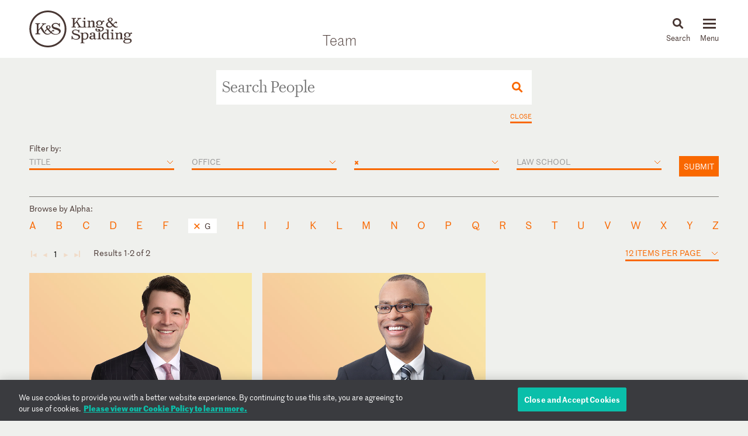

--- FILE ---
content_type: text/html; charset=utf-8
request_url: https://www.kslaw.com/people?capability_id=71&locale=de&starts_with=G
body_size: 14414
content:
<!DOCTYPE html>
<html lang="de">
  <head>
    <meta name="viewport" content="width=device-width, initial-scale=1, user-scalable=no">
    <title>
        People - King & Spalding
    </title>
    <meta name='description' content='Working across a highly integrated platform of more than 1,000 lawyers in 19 offices globally.'>
    <meta name='keywords' content='' />
    <meta name="csrf-param" content="authenticity_token" />
<meta name="csrf-token" content="pl9gu_3qAF6hpwxPTspLK5JlGh6JhUv2n481X7w_7InPCj6wEUxicCLZpP3eF3GtQwRRVelGlpLK8Q1wL9N80g" />
    
    <link rel="stylesheet" href="/assets/application-d51a1e9284becfcb5c5b63075e769e5a65d31ba22ae16a833ac84a3a09a26fff.css" media="all" />
    <link rel="apple-touch-icon" sizes="180x180" href="/apple-touch-icon.png">
    <link rel="icon" type="image/png" sizes="32x32" href="/favicon-32x32.png">
    <link rel="icon" type="image/png" sizes="16x16" href="/favicon-16x16.png">
    <link rel="mask-icon" href="/safari-pinned-tab.svg" color="#444">
    <meta property="og:title" content="People">
    <meta property="og:description" content="Working across a highly integrated platform of more than 1,000 lawyers in 19 offices globally.">
    <meta property="og:image" content="https://www.kslaw.com/assets/social_media_thumbnail-032ba023f8b275f3799426fe340d82f0f8a1770c422425548801a15d3cfc8ed8.png">
    <meta property="og:url" content="https://www.kslaw.com/people?capability_id=71&amp;locale=de&amp;starts_with=G">
    
      <!-- OneTrust Cookies Consent Notice start for kslaw.com -->
      <script src="https://cdn.cookielaw.org/scripttemplates/otSDKStub.js"  type="text/javascript" charset="UTF-8" data-domain-script="3126379f-0dc2-4249-b68e-686742dd5df6" ></script>
      <script type="text/javascript">
          function OptanonWrapper() { }
      </script>
      <!-- OneTrust Cookies Consent Notice end for kslaw.com -->
  </head>
   
  <body class="people">
    
    <div id="outer_container" class="vue-root">
      <header>
        <div class="inner">
          <div class="inner_wrap">
            <a href="/?locale=de"><img id="logo" src="/assets/ks_logo-4504d8599afb099065d79c125e2d96b237e5cb284a0e9b0a8494455c886a89fa.svg" /></a>

            <div class="section_title desktop_only">
              <p><a href="/people?locale=de">Team</a></p>
            </div>

            <div id="menu_control">
              <div id="icon_search" class="menu_icon">
                <img id="mag_glass" src="/assets/icon_search-814d3d5b39ec1b234335e96fc1e97d0bc260f3b607b228669bfbfcc33cfa7458.svg" />
                <img id="close_x" src="/assets/icon_close-f6447579c653de3e493ba70f52d20f350a78bc880e29c0f719ae3cf53952089d.svg" />
                <p><!-- css content --></p>
              </div>
              <div class="menu_icon hamburger">
                <button class="c-hamburger c-hamburger--htx">
                  <span>toggle menu</span>
                </button>
                <p><!-- css content --></p>
              </div>
            </div>
          </div>
        </div>

        <div class="inner_wrap dropdowns">
          <ul id="menu" class="slider"><li class=""><a href="/people">People</a></li><li class="has_submenu"><a href="/offices">Offices<img class="mobile_only" src="/assets/icon_submenu-0856f4ba1bb43af4717f4db8eb78c722c266567bc5c07b11a8e3e2befe91c69a.svg" /></a><ul class="submenu level_2"><li class="back_nav mobile_only"><span><img src="/assets/icon_submenu_back-96808a87730a6a4d73f4c59dddf31050f5fdd37c19c5ce38b335bc9ce4f3eb46.svg" /> back</span></li><li class="mobile_only"><a href="/offices" class="mobile_landing">Offices</a></li><li class="has_submenu"><a href="#">North America<img class="mobile_only" src="/assets/icon_submenu-0856f4ba1bb43af4717f4db8eb78c722c266567bc5c07b11a8e3e2befe91c69a.svg" /></a><ul class="submenu level_3"><li class="back_nav mobile_only"><span><img src="/assets/icon_submenu_back-96808a87730a6a4d73f4c59dddf31050f5fdd37c19c5ce38b335bc9ce4f3eb46.svg" /> back</span></li><li class="mobile_only"><a href="#" class="mobile_landing">North America</a></li><li class=""><a href="/offices/atlanta?locale=de">Atlanta</a></li><li class=""><a href="/offices/austin?locale=de">Austin</a></li><li class=""><a href="/offices/charlotte?locale=de">Charlotte</a></li><li class=""><a href="/offices/chicago?locale=de">Chicago</a></li><li class=""><a href="/offices/dallas?locale=de">Dallas</a></li><li class=""><a href="/offices/denver?locale=de">Denver</a></li><li class=""><a href="/offices/houston?locale=de">Houston</a></li><li class=""><a href="/offices/los-angeles?locale=de">Los Angeles</a></li><li class=""><a href="/offices/miami?locale=de">Miami</a></li><li class=""><a href="/offices/new-york?locale=de">New York</a></li><li class=""><a href="/offices/northern-virginia?locale=de">Northern Virginia</a></li><li class=""><a href="/offices/sacramento?locale=de">Sacramento</a></li><li class=""><a href="/offices/san-francisco?locale=de">San Francisco</a></li><li class=""><a href="/offices/silicon-valley?locale=de">Silicon Valley</a></li><li class=""><a href="/offices/washington-d-c?locale=de">Washington, D.C.</a></li></ul></li><li class="has_submenu"><a href="#">Europe & Middle East<img class="mobile_only" src="/assets/icon_submenu-0856f4ba1bb43af4717f4db8eb78c722c266567bc5c07b11a8e3e2befe91c69a.svg" /></a><ul class="submenu level_3"><li class="back_nav mobile_only"><span><img src="/assets/icon_submenu_back-96808a87730a6a4d73f4c59dddf31050f5fdd37c19c5ce38b335bc9ce4f3eb46.svg" /> back</span></li><li class="mobile_only"><a href="#" class="mobile_landing">Europe & Middle East</a></li><li class=""><a href="/offices/abu-dhabi?locale=de">Abu Dhabi</a></li><li class=""><a href="/offices/brussels?locale=de">Brussels</a></li><li class=""><a href="/offices/dubai?locale=de">Dubai</a></li><li class=""><a href="/offices/frankfurt?locale=de">Frankfurt</a></li><li class=""><a href="/offices/geneva?locale=de">Geneva</a></li><li class=""><a href="/offices/london?locale=de">London</a></li><li class=""><a href="/offices/paris?locale=de">Paris</a></li><li class=""><a href="/offices/riyadh?locale=de">Riyadh</a></li></ul></li><li class="has_submenu"><a href="#">Asia Pacific<img class="mobile_only" src="/assets/icon_submenu-0856f4ba1bb43af4717f4db8eb78c722c266567bc5c07b11a8e3e2befe91c69a.svg" /></a><ul class="submenu level_3"><li class="back_nav mobile_only"><span><img src="/assets/icon_submenu_back-96808a87730a6a4d73f4c59dddf31050f5fdd37c19c5ce38b335bc9ce4f3eb46.svg" /> back</span></li><li class="mobile_only"><a href="#" class="mobile_landing">Asia Pacific</a></li><li class=""><a href="/offices/singapore?locale=de">Singapore</a></li><li class=""><a href="/offices/sydney?locale=de">Sydney</a></li><li class=""><a href="/offices/tokyo?locale=de">Tokyo</a></li></ul></li></ul></li><li class="has_submenu"><a href="/capabilities">Capabilities<img class="mobile_only" src="/assets/icon_submenu-0856f4ba1bb43af4717f4db8eb78c722c266567bc5c07b11a8e3e2befe91c69a.svg" /></a><ul class="submenu level_2"><li class="back_nav mobile_only"><span><img src="/assets/icon_submenu_back-96808a87730a6a4d73f4c59dddf31050f5fdd37c19c5ce38b335bc9ce4f3eb46.svg" /> back</span></li><li class="mobile_only"><a href="/capabilities" class="mobile_landing">Capabilities</a></li><li class="has_submenu"><a href="#">Corporate, Finance and Investments<img class="mobile_only" src="/assets/icon_submenu-0856f4ba1bb43af4717f4db8eb78c722c266567bc5c07b11a8e3e2befe91c69a.svg" /></a><ul class="submenu level_3"><li class="back_nav mobile_only"><span><img src="/assets/icon_submenu_back-96808a87730a6a4d73f4c59dddf31050f5fdd37c19c5ce38b335bc9ce4f3eb46.svg" /> back</span></li><li class="mobile_only"><a href="#" class="mobile_landing">Corporate, Finance and Investments</a></li><li class=""><a href="/capability-groups/corporate-finance-and-investments?locale=de">Overview</a></li><li class=""><a href="/capabilities/activist-defense?locale=de">Activist Defense</a></li><li class=""><a href="/capabilities/capital-markets?locale=de">Capital Markets</a></li><li class=""><a href="/capabilities/construction-and-procurement?locale=de">Construction and Procurement</a></li><li class=""><a href="/capabilities/corporate-governance?locale=de">Corporate Governance</a></li><li class=""><a href="/capabilities/emerging-companies-and-venture-capital?locale=de">Emerging Companies and Venture Capital</a></li><li class=""><a href="/capabilities/employee-benefits?locale=de">Employee Benefits and Executive Compensation</a></li><li class=""><a href="/capabilities/energy-and-infrastructure-projects?locale=de">Energy and Infrastructure Projects</a></li><li class=""><a href="/capabilities/financial-restructuring?locale=de">Financial Restructuring</a></li><li class=""><a href="/capabilities/fund-finance?locale=de">Fund Finance</a></li><li class=""><a href="/capabilities/global-human-capital-compliance?locale=de">Global Human Capital and Compliance </a></li><li class=""><a href="/capabilities/investment-funds-and-asset-management?locale=de">Investment Funds and Asset Management</a></li><li class=""><a href="/capabilities/leveraged-finance?locale=de">Leveraged Finance</a></li><li class=""><a href="/capabilities/mergers-and-acquisitions?locale=de">Mergers and Acquisitions (M&A)</a></li><li class=""><a href="/capabilities/islamic-finance-and-investment?locale=de">Middle East and Islamic Finance and Investment</a></li><li class=""><a href="/capabilities/private-equity?locale=de">Private Equity</a></li><li class=""><a href="/capabilities/public-companies?locale=de">Public Companies</a></li><li class=""><a href="/capabilities/real-estate?locale=de">Real Estate</a></li><li class=""><a href="/capabilities/structured-finance-and-securitization?locale=de">Structured Finance and Securitization</a></li><li class=""><a href="/capabilities/tax?locale=de">Tax</a></li><li class=""><a href="/capabilities/technology-transactions?locale=de">Technology Transactions</a></li></ul></li><li class="has_submenu"><a href="#">Government Matters<img class="mobile_only" src="/assets/icon_submenu-0856f4ba1bb43af4717f4db8eb78c722c266567bc5c07b11a8e3e2befe91c69a.svg" /></a><ul class="submenu level_3"><li class="back_nav mobile_only"><span><img src="/assets/icon_submenu_back-96808a87730a6a4d73f4c59dddf31050f5fdd37c19c5ce38b335bc9ce4f3eb46.svg" /> back</span></li><li class="mobile_only"><a href="#" class="mobile_landing">Government Matters</a></li><li class=""><a href="/capability-groups/government-matters?locale=de">Overview</a></li><li class=""><a href="/capabilities/antitrust?locale=de">Antitrust</a></li><li class=""><a href="/capabilities/data-privacy-and-security?locale=de">Data, Privacy and Security</a></li><li class=""><a href="/capabilities/environmental-health-and-safety?locale=de">Environmental, Health and Safety</a></li><li class=""><a href="/capabilities/fda-and-life-sciences?locale=de">FDA and Life Sciences</a></li><li class=""><a href="/capabilities/government-advocacy-and-public-policy?locale=de">Government Advocacy and Public Policy</a></li><li class=""><a href="/capabilities/government-contracts?locale=de">Government Contracts</a></li><li class=""><a href="/capabilities/healthcare?locale=de">Healthcare</a></li><li class=""><a href="/capabilities/innovation-protection?locale=de">Innovation Protection</a></li><li class=""><a href="/capabilities/international-trade?locale=de">International Trade</a></li><li class=""><a href="/capabilities/national-security-and-corporate-espionage?locale=de">National Security and Corporate Espionage</a></li><li class=""><a href="/capabilities/securities-enforcement-and-regulation?locale=de">Securities Enforcement and Regulation</a></li><li class=""><a href="/capabilities/special-matters-and-government-investigations?locale=de">Special Matters and Government Investigations</a></li></ul></li><li class="has_submenu"><a href="#">Trial and Global Disputes<img class="mobile_only" src="/assets/icon_submenu-0856f4ba1bb43af4717f4db8eb78c722c266567bc5c07b11a8e3e2befe91c69a.svg" /></a><ul class="submenu level_3"><li class="back_nav mobile_only"><span><img src="/assets/icon_submenu_back-96808a87730a6a4d73f4c59dddf31050f5fdd37c19c5ce38b335bc9ce4f3eb46.svg" /> back</span></li><li class="mobile_only"><a href="#" class="mobile_landing">Trial and Global Disputes</a></li><li class=""><a href="/capability-groups/trial-and-global-disputes?locale=de">Overview</a></li><li class=""><a href="/capabilities/antitrust-tgd?locale=de">Antitrust </a></li><li class=""><a href="/capabilities/appellate-constitutional-and-administrative-law?locale=de">Appellate, Constitutional and Administrative Law</a></li><li class=""><a href="/capabilities/bankruptcy-and-insolvency-litigation?locale=de">Bankruptcy and Insolvency Litigation</a></li><li class=""><a href="/capabilities/class-action-defense?locale=de">Class Action Defense</a></li><li class=""><a href="/capabilities/commercial-litigation?locale=de">Commercial Litigation</a></li><li class=""><a href="/capabilities/corporate-and-securities-litigation?locale=de">Corporate and Securities Litigation</a></li><li class=""><a href="/capabilities/e-discovery?locale=de">E-Discovery</a></li><li class=""><a href="/capabilities/global-construction-and-infrastructure-disputes?locale=de">Global Construction and Infrastructure Disputes</a></li><li class=""><a href="/capabilities/innovation-protection-tgd?locale=de">Innovation Protection</a></li><li class=""><a href="/capabilities/intellectual-property?locale=de">Intellectual Property</a></li><li class=""><a href="/capabilities/international-arbitration-and-litigation?locale=de">International Arbitration and Litigation</a></li><li class=""><a href="/capabilities/labor-and-employment?locale=de">Labor and Employment</a></li><li class=""><a href="/capabilities/product-liability?locale=de">Product Liability</a></li><li class=""><a href="/capabilities/professional-liability?locale=de">Professional Liability</a></li><li class=""><a href="/capabilities/toxic-and-environmental-torts?locale=de">Toxic & Environmental Torts</a></li></ul></li><li class="has_submenu"><a href="#">Industries / Issues<img class="mobile_only" src="/assets/icon_submenu-0856f4ba1bb43af4717f4db8eb78c722c266567bc5c07b11a8e3e2befe91c69a.svg" /></a><ul class="submenu level_3"><li class="back_nav mobile_only"><span><img src="/assets/icon_submenu_back-96808a87730a6a4d73f4c59dddf31050f5fdd37c19c5ce38b335bc9ce4f3eb46.svg" /> back</span></li><li class="mobile_only"><a href="#" class="mobile_landing">Industries / Issues</a></li><li class=" submenu-header"><a href="#">Industries</a></li><li class=""><a href="/capabilities/automotive-transportation-and-mobility?locale=de">Automotive, Transportation and Mobility</a></li><li class=""><a href="/capabilities/energy-transition?locale=de">Energy Transition</a></li><li class=""><a href="/capabilities/energy?locale=de">Energy</a></li><li class=""><a href="/capabilities/financial-services?locale=de">Financial Services</a></li><li class=""><a href="/capabilities/food-and-beverage?locale=de">Food and Beverage</a></li><li class=""><a href="/capabilities/higher-education?locale=de">Higher Education</a></li><li class=""><a href="/capabilities/life-sciences-and-healthcare?locale=de">Life Sciences and Healthcare</a></li><li class=""><a href="/capabilities/technology?locale=de">Technology</a></li><li class=" submenu-header divider-with-label"><a href="#">Issues</a></li><li class=""><a href="/capabilities/artificial-intelligence-ai-and-machine-learning?locale=de">Artificial Intelligence (AI) and Machine Learning</a></li><li class=""><a href="/capabilities/buy-american?locale=de">Buy American</a></li><li class=""><a href="/capabilities/crisis-management?locale=de">Crisis Management</a></li><li class=""><a href="/capabilities/doing-business-in-latin-america?locale=de">Doing Business in Latin America</a></li><li class=""><a href="/capabilities/environmental-agenda?locale=de">Environmental Agenda</a></li><li class=""><a href="/capabilities/environmental-social-and-governance-esg?locale=de">Environmental, Social and Governance (ESG)</a></li><li class=""><a href="/capabilities/focus-on-women-s-health?locale=de">Focus on Women's Health</a></li><li class=""><a href="/capabilities/russia-ukraine?locale=de">Russia/Ukraine</a></li><li class=""><a href="/capabilities/special-purpose-acquisition-companies-spacs?locale=de">Special Purpose Acquisition Companies (SPACs)</a></li></ul></li></ul></li><li class="has_submenu"><a href="/pages/careers">Careers<img class="mobile_only" src="/assets/icon_submenu-0856f4ba1bb43af4717f4db8eb78c722c266567bc5c07b11a8e3e2befe91c69a.svg" /></a><ul class="submenu level_2"><li class="back_nav mobile_only"><span><img src="/assets/icon_submenu_back-96808a87730a6a4d73f4c59dddf31050f5fdd37c19c5ce38b335bc9ce4f3eb46.svg" /> back</span></li><li class="mobile_only"><a href="/pages/careers" class="mobile_landing">Careers</a></li><li class="has_submenu"><a href="#">Lawyers<img class="mobile_only" src="/assets/icon_submenu-0856f4ba1bb43af4717f4db8eb78c722c266567bc5c07b11a8e3e2befe91c69a.svg" /></a><ul class="submenu level_3"><li class="back_nav mobile_only"><span><img src="/assets/icon_submenu_back-96808a87730a6a4d73f4c59dddf31050f5fdd37c19c5ce38b335bc9ce4f3eb46.svg" /> back</span></li><li class="mobile_only"><a href="#" class="mobile_landing">Lawyers</a></li><li class=""><a href="/pages/experienced-lawyers">Experienced Lawyers</a></li></ul></li><li class="has_submenu"><a href="#">Students<img class="mobile_only" src="/assets/icon_submenu-0856f4ba1bb43af4717f4db8eb78c722c266567bc5c07b11a8e3e2befe91c69a.svg" /></a><ul class="submenu level_3"><li class="back_nav mobile_only"><span><img src="/assets/icon_submenu_back-96808a87730a6a4d73f4c59dddf31050f5fdd37c19c5ce38b335bc9ce4f3eb46.svg" /> back</span></li><li class="mobile_only"><a href="#" class="mobile_landing">Students</a></li><li class=""><a href="/pages/law-students">Law Students</a></li><li class=""><a href="/pages/uk-law-students">UK Graduate Recruitment</a></li></ul></li><li class="has_submenu"><a href="#">Judicial Clerks<img class="mobile_only" src="/assets/icon_submenu-0856f4ba1bb43af4717f4db8eb78c722c266567bc5c07b11a8e3e2befe91c69a.svg" /></a><ul class="submenu level_3"><li class="back_nav mobile_only"><span><img src="/assets/icon_submenu_back-96808a87730a6a4d73f4c59dddf31050f5fdd37c19c5ce38b335bc9ce4f3eb46.svg" /> back</span></li><li class="mobile_only"><a href="#" class="mobile_landing">Judicial Clerks</a></li><li class=""><a href="/pages/judicial-clerks">Judicial Clerks</a></li></ul></li><li class="has_submenu"><a href="#">Business Professionals<img class="mobile_only" src="/assets/icon_submenu-0856f4ba1bb43af4717f4db8eb78c722c266567bc5c07b11a8e3e2befe91c69a.svg" /></a><ul class="submenu level_3"><li class="back_nav mobile_only"><span><img src="/assets/icon_submenu_back-96808a87730a6a4d73f4c59dddf31050f5fdd37c19c5ce38b335bc9ce4f3eb46.svg" /> back</span></li><li class="mobile_only"><a href="#" class="mobile_landing">Business Professionals</a></li><li class=""><a href="/pages/business-professionals">Business Professionals</a></li></ul></li></ul></li><li class="has_submenu"><a href="/news-and-insights">News & Insights<img class="mobile_only" src="/assets/icon_submenu-0856f4ba1bb43af4717f4db8eb78c722c266567bc5c07b11a8e3e2befe91c69a.svg" /></a><ul class="submenu level_2"><li class="back_nav mobile_only"><span><img src="/assets/icon_submenu_back-96808a87730a6a4d73f4c59dddf31050f5fdd37c19c5ce38b335bc9ce4f3eb46.svg" /> back</span></li><li class="mobile_only"><a href="/news-and-insights" class="mobile_landing">News & Insights</a></li><li class="has_submenu"><a href="#">News<img class="mobile_only" src="/assets/icon_submenu-0856f4ba1bb43af4717f4db8eb78c722c266567bc5c07b11a8e3e2befe91c69a.svg" /></a><ul class="submenu level_3"><li class="back_nav mobile_only"><span><img src="/assets/icon_submenu_back-96808a87730a6a4d73f4c59dddf31050f5fdd37c19c5ce38b335bc9ce4f3eb46.svg" /> back</span></li><li class="mobile_only"><a href="#" class="mobile_landing">News</a></li><li class=""><a href="/news-and-insights?locale=de&amp;post_type=0">All News</a></li><li class=""><a href="/news-and-insights?locale=de&amp;post_category_id=1">Cases & Deals</a></li><li class=""><a href="/news-and-insights?locale=de&amp;post_category_id=3">In the News</a></li><li class=""><a href="/news-and-insights?locale=de&amp;post_category_id=4">Press Releases</a></li><li class=""><a href="/news-and-insights?locale=de&amp;post_category_id=5">Recognitions</a></li></ul></li><li class="has_submenu"><a href="#">Events<img class="mobile_only" src="/assets/icon_submenu-0856f4ba1bb43af4717f4db8eb78c722c266567bc5c07b11a8e3e2befe91c69a.svg" /></a><ul class="submenu level_3"><li class="back_nav mobile_only"><span><img src="/assets/icon_submenu_back-96808a87730a6a4d73f4c59dddf31050f5fdd37c19c5ce38b335bc9ce4f3eb46.svg" /> back</span></li><li class="mobile_only"><a href="#" class="mobile_landing">Events</a></li><li class=""><a href="/news-and-insights?locale=de&amp;post_type=1">All Events</a></li><li class=""><a href="/news-and-insights?locale=de&amp;post_category_id=6">Conferences</a></li><li class=""><a href="/news-and-insights?locale=de&amp;post_category_id=7">Speaking Engagements</a></li><li class=""><a href="/news-and-insights?locale=de&amp;post_category_id=8">Webinars</a></li></ul></li><li class="has_submenu"><a href="#">Insights<img class="mobile_only" src="/assets/icon_submenu-0856f4ba1bb43af4717f4db8eb78c722c266567bc5c07b11a8e3e2befe91c69a.svg" /></a><ul class="submenu level_3"><li class="back_nav mobile_only"><span><img src="/assets/icon_submenu_back-96808a87730a6a4d73f4c59dddf31050f5fdd37c19c5ce38b335bc9ce4f3eb46.svg" /> back</span></li><li class="mobile_only"><a href="#" class="mobile_landing">Insights</a></li><li class=""><a href="/news-and-insights?locale=de&amp;post_type=2">All Insights</a></li><li class=""><a href="/news-and-insights?locale=de&amp;post_category_id=2">Newsletters</a></li><li class=""><a href="/news-and-insights?locale=de&amp;post_category_id=9">Client Alerts</a></li><li class=""><a href="/news-and-insights?locale=de&amp;post_category_id=10">Thought Leadership</a></li><li class=""><a href="/news-and-insights?locale=de&amp;post_category_id=11">Articles</a></li><li class=""><a href="/news-and-insights?locale=de&amp;post_category_id=12">Feature</a></li><li class=" divider-with-label"><a href="#">BLOGS</a></li><li class=""><a href="/blogs/auditor-liability-bulletin?locale=de">Auditor Liability Bulletin</a></li><li class=""><a href="/blogs/esg-excellence?locale=de">ESG Excellence</a></li></ul></li></ul></li><li class="has_submenu"><a href="/pages/about">About<img class="mobile_only" src="/assets/icon_submenu-0856f4ba1bb43af4717f4db8eb78c722c266567bc5c07b11a8e3e2befe91c69a.svg" /></a><ul class="submenu level_2"><li class="back_nav mobile_only"><span><img src="/assets/icon_submenu_back-96808a87730a6a4d73f4c59dddf31050f5fdd37c19c5ce38b335bc9ce4f3eb46.svg" /> back</span></li><li class="mobile_only"><a href="/pages/about" class="mobile_landing">About</a></li><li class="has_submenu"><a href="#">Our Firm<img class="mobile_only" src="/assets/icon_submenu-0856f4ba1bb43af4717f4db8eb78c722c266567bc5c07b11a8e3e2befe91c69a.svg" /></a><ul class="submenu level_3"><li class="back_nav mobile_only"><span><img src="/assets/icon_submenu_back-96808a87730a6a4d73f4c59dddf31050f5fdd37c19c5ce38b335bc9ce4f3eb46.svg" /> back</span></li><li class="mobile_only"><a href="#" class="mobile_landing">Our Firm</a></li><li class=""><a href="/pages/history">History</a></li><li class=""><a href="/pages/our-values">Our Values</a></li></ul></li><li class="has_submenu"><a href="#">Our Culture<img class="mobile_only" src="/assets/icon_submenu-0856f4ba1bb43af4717f4db8eb78c722c266567bc5c07b11a8e3e2befe91c69a.svg" /></a><ul class="submenu level_3"><li class="back_nav mobile_only"><span><img src="/assets/icon_submenu_back-96808a87730a6a4d73f4c59dddf31050f5fdd37c19c5ce38b335bc9ce4f3eb46.svg" /> back</span></li><li class="mobile_only"><a href="#" class="mobile_landing">Our Culture</a></li><li class=""><a href="/pages/our-culture">Overview</a></li></ul></li><li class="has_submenu"><a href="#">Citizenship<img class="mobile_only" src="/assets/icon_submenu-0856f4ba1bb43af4717f4db8eb78c722c266567bc5c07b11a8e3e2befe91c69a.svg" /></a><ul class="submenu level_3"><li class="back_nav mobile_only"><span><img src="/assets/icon_submenu_back-96808a87730a6a4d73f4c59dddf31050f5fdd37c19c5ce38b335bc9ce4f3eb46.svg" /> back</span></li><li class="mobile_only"><a href="#" class="mobile_landing">Citizenship</a></li><li class=""><a href="/pages/citizenship">Overview</a></li><li class=""><a href="/pages/pro-bono">Pro Bono</a></li><li class=""><a href="/pages/community-focus">Community Focus</a></li></ul></li></ul></li><li class=""><a href="/languages">Languages</a></li></ul>
          <div class="slider search_box"  id="search_dropdown">
            <global-search-form></global-search-form>
          </div>
        </div>

      </header>

      <div id="inner_container" class="">
        
<div class="section_title mobile_only">
  <p>Team</p>
</div>

<div id="master_search" class="box_wrapper">
  <people-search-form :initial-form='{"filterOptions":{"titles":[{"name":"Partner","value":"Partner"},{"name":"Partner / Dir. E-Discovery Ops","value":"Partner / Dir. E-Discovery Ops"},{"name":"Managing Partner Atlanta Office","value":"Managing Partner Atlanta Office"},{"name":"Partner / Head of Pro Bono","value":"Partner / Head of Pro Bono"},{"name":"Partner / Chief Operating Officer","value":"Partner / Chief Operating Officer"},{"name":"Partner / General Counsel","value":"Partner / General Counsel"},{"name":"Partner / Chairman, Saudi Arabia Practice","value":"Partner / Chairman, Saudi Arabia Practice"},{"name":"K\u0026S Talent Partner","value":"K\u0026S Talent Partner"},{"name":"Partner / Chief Human Resources Officer","value":"Partner / Chief Human Resources Officer"},{"name":"Chairman","value":"Chairman"},{"name":"Senior Counsel","value":"Senior Counsel"},{"name":"Associate Director, E-Discovery Operations","value":"Associate Director, E-Discovery Operations"},{"name":"Counsel","value":"Counsel"},{"name":"Senior Associate","value":"Senior Associate"},{"name":"Associate","value":"Associate"},{"name":"Senior Lawyer","value":"Senior Lawyer"},{"name":"Senior Attorney","value":"Senior Attorney"},{"name":"Attorney","value":"Attorney"},{"name":"Managing Director - Capital Solutions","value":"Managing Director - Capital Solutions"},{"name":"Senior Counsel and Policy Advisor","value":"Senior Counsel and Policy Advisor"},{"name":"Consultant","value":"Consultant"},{"name":"Government Relations Advisor","value":"Government Relations Advisor"},{"name":"Associate General Counsel","value":"Associate General Counsel"},{"name":"Patent Agent","value":"Patent Agent"},{"name":"Senior Advisor","value":"Senior Advisor"},{"name":"Senior Government Relations Advisor","value":"Senior Government Relations Advisor"},{"name":"Chief Revenue Officer","value":"Chief Revenue Officer"},{"name":"Chief Recruiting Officer","value":"Chief Recruiting Officer"},{"name":"Chief Lawyer Talent Development Officer","value":"Chief Lawyer Talent Development Officer"},{"name":"Chief Information Officer","value":"Chief Information Officer"},{"name":"Chief Financial Officer","value":"Chief Financial Officer"},{"name":"Tax Consultant","value":"Tax Consultant"},{"name":"Director of Operations","value":"Director of Operations"},{"name":"Chief Marketing Officer","value":"Chief Marketing Officer"},{"name":"Senior Office Manager","value":"Senior Office Manager"},{"name":"Director of Community Affairs","value":"Director of Community Affairs"},{"name":"Director of Facilities \u0026 Admin Operations","value":"Director of Facilities \u0026 Admin Operations"},{"name":"Pro Bono Deputy","value":"Pro Bono Deputy"},{"name":"Director of Operations Europe","value":"Director of Operations Europe"},{"name":"Chief of Lateral Partner Recruiting \u0026 Integration","value":"Chief of Lateral Partner Recruiting \u0026 Integration"},{"name":"Director of Office Operations","value":"Director of Office Operations"},{"name":"Deputy General Counsel","value":"Deputy General Counsel"}],"schools":[{"name":"(Commercial Law), in front of Monash University, Australia","value":3045},{"name":"Aberystwyth University","value":3004},{"name":"Albany Law School","value":2118},{"name":"American University Washington College of Law","value":3042},{"name":"American University, Washington College of Law","value":3024},{"name":"Appalachian School of Law","value":2891},{"name":"Ateneo de Manila University","value":2914},{"name":"Ave Maria School of Law","value":2892},{"name":"Baylor University School of Law","value":181},{"name":"Benjamin N. Cardozo School of Law","value":2619},{"name":"Binghamton University","value":3002},{"name":"Boston College Law School","value":245},{"name":"Boston University School of Law","value":247},{"name":"BPP Law School Leeds","value":2642},{"name":"BPP Law School London","value":2782},{"name":"BPP University","value":2984},{"name":"Brooklyn Law School","value":2705},{"name":"Cairo University, Law School","value":2962},{"name":"California Western School of Law","value":315},{"name":"Capital University Law School","value":327},{"name":"Case Western Reserve University School of Law","value":345},{"name":"Cecil C. Humphreys School of Law","value":2235},{"name":"Chapman University School of Law","value":377},{"name":"Charleston School of Law","value":2910},{"name":"City Law School","value":2857},{"name":"City Law School, London","value":2998},{"name":"Clark University","value":3006},{"name":"Cleveland-Marshall College of Law","value":426},{"name":"Columbia University School of International and Public Affairs","value":3008},{"name":"Columbia University School of Law","value":485},{"name":"Columbia University","value":3126},{"name":"Columbus School of Law","value":350},{"name":"Columbus School of Law, Catholic University of America","value":3010},{"name":"Concord Law School of Kaplan University","value":1026},{"name":"Cornell Law School","value":512},{"name":"Creighton University School of Law","value":518},{"name":"Creighton University","value":3025},{"name":"Cumberland School of Law","value":1759},{"name":"CUNY School of Law","value":2893},{"name":"David A. Clarke School of Law","value":2399},{"name":"Deakin University School of Law","value":2907},{"name":"DePaul University College of Law","value":565},{"name":"DePaul University College of Law","value":3060},{"name":"Dickinson School of Law","value":2719},{"name":"Drake University Law School","value":609},{"name":"Duke University School of Law","value":613},{"name":"Duquesne University School of Law","value":614},{"name":"Dwayne O. Andreas School of Law","value":173},{"name":"Emory University School of Law","value":659},{"name":"ESADE Business and Law School – Universidad Ramon Llull","value":3215},{"name":"Fachseminare von Fürstenberg","value":2918},{"name":"Faculté Libre de Droit, Université Catholique de Lille","value":3055},{"name":"Faculty of Law","value":3039},{"name":"Faculty of Law","value":2944},{"name":"Faculty of Law, University of Zagreb","value":2983},{"name":"Federal University of Rio de Janeiro","value":3022},{"name":"Federal University of Rio Grande do Sul School of Law (Brazil)","value":3062},{"name":"Florida A\u0026M University College of Law","value":699},{"name":"Florida Coastal School of Law","value":2894},{"name":"Florida International College of Law","value":707},{"name":"Florida State University College of Law","value":720},{"name":"Fordham University School of Law","value":722},{"name":"Franklin Pierce Law Center","value":734},{"name":"Friedrich-Schiller-Universität Jena","value":3015},{"name":"George Mason University School of Law","value":752},{"name":"George Washington University Law School","value":753},{"name":"Georgetown University Law Center","value":755},{"name":"Georgia State University College of Law","value":761},{"name":"Ghent Law School","value":2793},{"name":"Golden Gate University School of Law","value":770},{"name":"Gonzaga University School of Law","value":772},{"name":"Graduate Institute of International and Development Studies, Geneva","value":2997},{"name":"Hamline University School of Law","value":811},{"name":"Harvard Law School","value":824},{"name":"Hebrew University of Jerusalem Faculty of Law","value":2994},{"name":"Hofstra University School of Law","value":858},{"name":"Howard University School of Law","value":872},{"name":"Huazhong University of Science and Technology","value":3016},{"name":"Humboldt University of Berlin","value":3012},{"name":"Indiana University School of Law","value":890},{"name":"Indiana University School of Law","value":2711},{"name":"International Association of Privacy Professionals","value":3009},{"name":"J. Reuben Clark Law School","value":262},{"name":"Jacob D. Fuchsberg Law Center","value":2084},{"name":"James Cook University of North Queensland","value":3034},{"name":"Jean Moulin University Lyon 3, France","value":2938},{"name":"Johns Hopkins Bloomberg School of Public Health","value":2992},{"name":"Justus-Liebig-Universität Gießen Rechtswissenschaft (Germany)","value":3063},{"name":"Kansas City School of Law","value":2247},{"name":"Keio University","value":2968},{"name":"Kent College of Law","value":883},{"name":"Kline School of Law","value":611},{"name":"KU Leuven","value":3007},{"name":"Levin College of Law","value":2189},{"name":"Lewis and Clark Law School","value":1089},{"name":"Liberty University School of Law","value":1094},{"name":"Lincoln College of Law","value":2253},{"name":"LL.M. in International Crime and Justice UNICRI","value":2937},{"name":"Loyola Law School","value":2895},{"name":"Loyola University Chicago School of Law","value":1135},{"name":"Loyola University New Orleans College of Law","value":1136},{"name":"Marquette University Law School","value":1176},{"name":"McGeorge School of Law","value":2402},{"name":"McGill University","value":2659},{"name":"Melbourne Law School","value":2899},{"name":"Mercer University Walter F. George School of Law","value":1221},{"name":"Mexico Autonomous Institute of Technology","value":2996},{"name":"Michael E. Moritz College of Law","value":2728},{"name":"Michigan State University College of Law","value":1245},{"name":"Mississippi College School of Law","value":1285},{"name":"Moscow State University","value":2815},{"name":"National and Kapodistrian University of Athens","value":3032},{"name":"National Law University Jodhpur","value":3020},{"name":"National University of Singapore, Faculty of Law","value":2662},{"name":"New England School of Law","value":2886},{"name":"New York Law School","value":1403},{"name":"New York University School of Law","value":1406},{"name":"Norman Adrian Wiggins School of Law","value":323},{"name":"North Carolina Central University School of Law","value":1417},{"name":"Northeastern University School of Law","value":1430},{"name":"Northern Illinois University College of Law","value":1432},{"name":"Northwestern Pritzker School of Law","value":1451},{"name":"Notre Dame Law School","value":2278},{"name":"Ohio Northern University Law School","value":3036},{"name":"Oklahoma City University School of Law","value":1487},{"name":"Osgoode Hall Law School","value":3124},{"name":"Pace University School of Law","value":1516},{"name":"Panteion University","value":3033},{"name":"Paul M. Hebert Law Center","value":2713},{"name":"Pennsylvania State University, Dickinson School of Law","value":1562},{"name":"Pepperdine University School of Law","value":1570},{"name":"Pettit College of Law","value":1473},{"name":"Pontificia Universidad Catolica de Chile","value":3203},{"name":"Pontificia Universidad Catolica del Peru","value":3011},{"name":"Pontificia Universidad Javeriana","value":3013},{"name":"Pontificia Universidade Catolica de Sao Paulo","value":3095},{"name":"Prince Sultan University College of Law","value":3167},{"name":"Queens College, Cambridge","value":3003},{"name":"Quinnipiac University School of Law","value":1626},{"name":"Ralph R. Papitto School of Law","value":1686},{"name":"Regent University School of Law","value":1649},{"name":"Rice University","value":3043},{"name":"Ruprecht-Karls-Universität Heidelberg","value":3049},{"name":"Rutgers University School of Law","value":1697},{"name":"Rutgers University School of Law-Newark","value":1699},{"name":"S.J. Quinney College of Law","value":2408},{"name":"Saint Louis University School of Law","value":1732},{"name":"Salmon P. Chase College of Law","value":1433},{"name":"Sandra Day O\u0027Connor College of Law","value":103},{"name":"Santa Clara University School of Law","value":1771},{"name":"Seattle University School of Law","value":1787},{"name":"Seton Hall University School of Law","value":1790},{"name":"Shepard Broad Law Center","value":1460},{"name":"South Texas College of Law","value":2721},{"name":"Southern Illinois University School of Law","value":1849},{"name":"Southern Methodist University Dedman School of Law","value":1852},{"name":"Southern University Law Center","value":1857},{"name":"Southwestern Law School","value":1876},{"name":"St. John\u0027s University School of Law","value":2724},{"name":"St. Mary\u0027s University School of Law","value":1896},{"name":"St. Thomas University School of Law","value":1746},{"name":"Stanford Law School","value":1904},{"name":"Stetson University College of Law","value":1910},{"name":"Sturm College of Law","value":2184},{"name":"Suffolk University Law School","value":1921},{"name":"Syracuse University College of Law","value":1956},{"name":"Temple University Beasley School of Law","value":1974},{"name":"Texas A\u0026M School of Law","value":1980},{"name":"Texas Tech University School of Law","value":1994},{"name":"Texas Wesleyan University School of Law","value":1996},{"name":"The College of Law Australia","value":3091},{"name":"The College of Law, London","value":2935},{"name":"The John Marshall Law School","value":2034},{"name":"The Judge Advocate General\u0027s Legal Center and School","value":2896},{"name":"The Ohio State University Moritz College of Law","value":2990},{"name":"The University of Akron School of Law","value":2143},{"name":"The University of Alabama School of Law","value":2045},{"name":"The University of Birmingham, U.K.","value":2796},{"name":"The University of Iowa College of Law","value":2206},{"name":"The University of Texas School of Law","value":2055},{"name":"The University of Tulsa College of Law","value":2407},{"name":"Thomas Jefferson School of Law","value":685},{"name":"Thomas M. Cooley Law School","value":2729},{"name":"Thurgood Marshall School of Law","value":1992},{"name":"Tianjin University of Commerce","value":2995},{"name":"Tulane University Law School","value":2113},{"name":"UC Davis School of Law","value":2160},{"name":"UCLA School of Law","value":2162},{"name":"Universidad Católica de Honduras","value":2916},{"name":"Universidad Francisco Marroquin","value":3090},{"name":"Universidad Panamericana","value":2904},{"name":"Universidad Torcuato di Tella","value":3035},{"name":"Universidade de São Paulo, Faculdade de Direito","value":3028},{"name":"Universidade Presbiteriana Mackenzie","value":2977},{"name":"Università Commerciale Luigi Bocconi","value":3135},{"name":"University at Buffalo Law School","value":1928},{"name":"University College Dublin Law School","value":2900},{"name":"University of Alberta Faculty of Law","value":3088},{"name":"University of Amsterdam","value":2980},{"name":"University of Arizona, James E. Rogers College of Law","value":2149},{"name":"University of Arkansas School of Law","value":2154},{"name":"University of Baltimore School of Law","value":2156},{"name":"University of California College of the Law","value":3196},{"name":"University of California Hastings College of Law","value":2158},{"name":"University of California Irvine School of Law","value":2161},{"name":"University of California, Berkeley, School of Law","value":2159},{"name":"University of California, Davis","value":3019},{"name":"University of Cambridge, U.K","value":2991},{"name":"University of Canterbury","value":2981},{"name":"University of Central Florida","value":3027},{"name":"University of Chester Law School","value":3005},{"name":"University of Chicago Law School","value":2174},{"name":"University of Chicago","value":3038},{"name":"University of Cincinnati College of Law","value":2175},{"name":"University of Colorado School of Law","value":2177},{"name":"University of Connecticut School of Law","value":2180},{"name":"University of Dayton School of Law","value":2182},{"name":"University of Detroit Mercy School of Law","value":2185},{"name":"University of East Anglia","value":3000},{"name":"University of Florida, Levin College of Law","value":3188},{"name":"University of Georgia School of Law","value":2190},{"name":"University of Houston Law Center","value":2197},{"name":"University of Hull","value":3040},{"name":"University of Idaho College of Law","value":2201},{"name":"University of Illinois College of Law","value":2204},{"name":"University of Kansas School of Law","value":2208},{"name":"University of Kentucky College of Law","value":2210},{"name":"University of La Verne College of Law","value":2211},{"name":"University of Law, London","value":2999},{"name":"University of Lethbridge","value":3030},{"name":"University of Louisville Brandeis School of Law","value":2214},{"name":"University of Maine School of Law","value":2391},{"name":"University of Maryland School of Law","value":2224},{"name":"University of Miami School of Law","value":2236},{"name":"University of Michigan Law School","value":2237},{"name":"University of Minnesota Law School","value":2243},{"name":"University of Mississippi School of Law","value":2244},{"name":"University of Missouri School of Law","value":2246},{"name":"University of Montana School of Law","value":2048},{"name":"University of Nebraska College of Law","value":2744},{"name":"University of New Mexico School of Law","value":2262},{"name":"University of North Carolina School of Law","value":2266},{"name":"University of North Dakota School of Law","value":2271},{"name":"University of Oklahoma Law Center","value":2747},{"name":"University of Oregon School of Law","value":2281},{"name":"University of Pennsylvania Law School","value":2282},{"name":"University of Pittsburgh School of Law","value":2354},{"name":"University of Richmond School of Law","value":2370},{"name":"University of San Diego School of Law","value":2377},{"name":"University of San Francisco School of Law","value":2378},{"name":"University of South Carolina School of Law","value":2750},{"name":"University of South Dakota School of Law","value":2387},{"name":"University of Southern California Gould School of Law","value":3051},{"name":"University of St. Thomas School of Law","value":2751},{"name":"University of Sydney Law School","value":3031},{"name":"University of Tennessee College of Law","value":2051},{"name":"University of the West of England, Bristol","value":3001},{"name":"University of Toledo College of Law","value":2406},{"name":"University of Toronto","value":2912},{"name":"University of Utah","value":3026},{"name":"University of Virginia School of Law","value":2410},{"name":"University of Washington School of Law","value":2412},{"name":"University of Wisconsin Law School","value":2419},{"name":"University of Wyoming College of Law","value":2429},{"name":"University of Zürich","value":3037},{"name":"University Paris Dauphine","value":2976},{"name":"University Paris II Assas","value":2975},{"name":"University Paris II Assas","value":3052},{"name":"USC Gould School of Law","value":2389},{"name":"Utrecht University","value":3085},{"name":"Valparaiso University School of Law","value":2441},{"name":"Vanderbilt University School of Law","value":2442},{"name":"Vermont Law School","value":2451},{"name":"Villanova University School of Law","value":2454},{"name":"Wake Forest University School of Law","value":2471},{"name":"Washburn University School of Law","value":2482},{"name":"Washington and Lee University School of Law","value":2484},{"name":"Washington College of Law","value":61},{"name":"Washington University in St. Louis School of Law","value":2489},{"name":"Wayne State University Law School","value":2493},{"name":"West Virginia University College of Law","value":2517},{"name":"Western New England College School of Law","value":2528},{"name":"Western State College of Law","value":2897},{"name":"Wharton School of Business","value":3044},{"name":"Whittier Law School","value":2564},{"name":"Widener University Delaware Law School","value":2569},{"name":"Willamette University College of Law","value":2573},{"name":"William \u0026 Mary Law School","value":462},{"name":"William H. Bowen School of Law","value":2150},{"name":"William Mitchell College of Law","value":2758},{"name":"William S. Boyd School of Law","value":2256},{"name":"William S. Richardson School of Law","value":2195},{"name":"Wilmington University","value":2993},{"name":"Yale Law School","value":2605}],"offices":[{"name":"Abu Dhabi","value":13},{"name":"Atlanta","value":1},{"name":"Austin","value":12},{"name":"Brussels","value":23},{"name":"Charlotte","value":8},{"name":"Chicago","value":21},{"name":"Dallas","value":28},{"name":"Denver","value":22},{"name":"Dubai","value":6},{"name":"Frankfurt","value":9},{"name":"Geneva","value":15},{"name":"Houston","value":4},{"name":"London","value":5},{"name":"Los Angeles","value":19},{"name":"Miami","value":25},{"name":"New York","value":3},{"name":"Northern Virginia","value":24},{"name":"Paris","value":14},{"name":"Riyadh","value":27},{"name":"Sacramento","value":20},{"name":"San Francisco","value":10},{"name":"Silicon Valley","value":11},{"name":"Singapore","value":16},{"name":"Sydney","value":26},{"name":"Tokyo","value":18},{"name":"Washington, D.C.","value":2}],"capabilities":[{"name":"Corporate, Finance and Investments","value":"cg-1"},{"name":null,"value":72},{"name":null,"value":26},{"name":null,"value":40},{"name":null,"value":27},{"name":null,"value":80},{"name":null,"value":28},{"name":null,"value":35},{"name":null,"value":10},{"name":null,"value":134},{"name":null,"value":121},{"name":null,"value":78},{"name":null,"value":29},{"name":null,"value":32},{"name":null,"value":31},{"name":null,"value":33},{"name":null,"value":126},{"name":"Real Estate","value":36},{"name":null,"value":82},{"name":null,"value":37},{"name":null,"value":115},{"name":"Government Matters","value":"cg-2"},{"name":null,"value":1},{"name":null,"value":6},{"name":null,"value":71},{"name":null,"value":21},{"name":null,"value":23},{"name":null,"value":116},{"name":null,"value":24},{"name":null,"value":135},{"name":null,"value":25},{"name":null,"value":110},{"name":null,"value":20},{"name":null,"value":11},{"name":"Trial and Global Disputes","value":"cg-3"},{"name":null,"value":129},{"name":null,"value":2},{"name":null,"value":38},{"name":null,"value":3},{"name":null,"value":5},{"name":null,"value":19},{"name":null,"value":7},{"name":null,"value":4},{"name":null,"value":136},{"name":null,"value":13},{"name":null,"value":14},{"name":null,"value":15},{"name":null,"value":17},{"name":null,"value":18},{"name":null,"value":16},{"name":"Industries / Issues","value":"cg-4"},{"name":null,"value":133},{"name":null,"value":106},{"name":null,"value":124},{"name":null,"value":111},{"name":null,"value":132},{"name":null,"value":131},{"name":null,"value":102},{"name":null,"value":125},{"name":null,"value":127},{"name":null,"value":107},{"name":null,"value":112},{"name":null,"value":105},{"name":null,"value":109},{"name":null,"value":103},{"name":null,"value":128},{"name":null,"value":123},{"name":null,"value":118}]},"titleId":null,"schoolId":null,"officeId":null,"capabilityId":"71","extraFilterId":null,"extraFilterType":null,"q":null,"startsWith":"G","perPage":12,"people":[{"id":443282,"version":1,"owner_type":"Person","owner_id":5125,"payload":{"bio":"\u003cp\u003eCarter George focuses his practice on\u0026nbsp;representing Fortune 100 and other entities\u0026nbsp;in a wide range of complex litigation, including commercial disputes, toxic tort, automotive,\u0026nbsp;and other product liability and tort cases.\u0026nbsp; He\u0026nbsp;has been a part of multiple trial teams in cases that have gone to verdict, and\u0026nbsp;he frequently\u0026nbsp;secures dismissals and summary adjudication in high-stakes civil litigation.\u0026nbsp; Carter has\u0026nbsp;extensive deposition,\u0026nbsp;motion practice, alternative dispute resolution\u0026nbsp;and case management\u0026nbsp;experience, and he regularly\u0026nbsp;prepares company representatives for deposition.\u0026nbsp;\u0026nbsp;\u003c/p\u003e\n\u003cp\u003eCarter also maintains a diverse pro bono practice, is a mentor to\u0026nbsp;summer associates,\u0026nbsp;and previously served on the Firmwide\u0026nbsp;Associates Committee.\u0026nbsp; Carter is a member of the Law Council\u0026nbsp;for Washington and Lee University School of Law.\u0026nbsp;\u0026nbsp;[[--readmore--]]\u003c/p\u003e\n\u003cp\u003ePrior to joining King \u0026amp; Spalding, Carter practiced at a Los Angeles litigation boutique handling all aspects of general commercial litigation\u0026nbsp;and white collar matters involving\u0026nbsp;cryptocurrency, corporate fraud and copyright disputes.\u0026nbsp; Following law school, he clerked for the Honorable Irene C. Berger\u0026nbsp;in the Southern District of West Virginia, and during law school he externed at the Fourth Circuit Court of Appeals for the Honorable Robert B. King.\u0026nbsp;\u0026nbsp;\u003c/p\u003e","slug":"carter-george","email":"cgeorge@kslaw.com","phone":null,"matters":["\u003cp\u003eRepresented\u0026nbsp;\u003cstrong\u003eJohnson \u0026amp; Johnson\u003c/strong\u003e\u0026nbsp;in talc-related litigation. Obtained several dismissals and summary judgment of personal injury claims, including grant of\u0026nbsp;\u003cem\u003eforum non conveniens\u003c/em\u003e\u0026nbsp;motion. Helped secure complete defense verdicts at trial and successfully opposed subsequent motion for new trial.\u003c/p\u003e","\u003cp\u003eRepresented\u0026nbsp;\u003cstrong\u003epop culture collectibles company\u003c/strong\u003e\u0026nbsp;in commercial dispute involving importation of goods from abroad.\u003c/p\u003e","\u003cp\u003eObtained time served sentence for\u0026nbsp;\u003cstrong\u003epro bono client\u003c/strong\u003e\u0026nbsp;in supervised release revocation proceedings.\u003c/p\u003e","\u003cp\u003eRepresented\u0026nbsp;\u003cstrong\u003eGeneral Motors\u003c/strong\u003e\u0026nbsp;in multiple Song-Beverly matters. Obtained numerous dismissals and summary adjudication of fraud claims and negotiated resolution on favorable terms.\u003c/p\u003e","\u003cp\u003eRepresented\u0026nbsp;\u003cstrong\u003eglobal industrial entity\u003c/strong\u003e\u0026nbsp;in personal injury action regarding allegations of latent multi-year injury to several plaintiffs.\u003c/p\u003e","\u003cp\u003eRepresented\u0026nbsp;\u003cstrong\u003eThe Viking Group, Inc.\u003c/strong\u003e\u0026nbsp;in products liability claims. Resolved matters on favorable terms.\u003c/p\u003e","\u003cp\u003eRepresented leading\u0026nbsp;\u003cstrong\u003ecomputer security researcher\u003c/strong\u003e\u0026nbsp;in criminal matter involving malware.\u003c/p\u003e","\u003cp\u003eRepresented\u0026nbsp;\u003cstrong\u003eglobal\u003c/strong\u003e\u0026nbsp;\u003cstrong\u003edigital agency\u003c/strong\u003e\u0026nbsp;in adversary proceeding in bankruptcy court. Secured advantageous resolution.\u003c/p\u003e","\u003cp\u003eRepresented\u0026nbsp;\u003cstrong\u003eInternet-based television provider\u003c/strong\u003e\u0026nbsp;in landmark litigation over Section 111 of the Copyright Act of 1976. Resolved national litigation on beneficial terms.\u003c/p\u003e","\u003cp\u003eRepresented pioneering\u0026nbsp;\u003cstrong\u003ee-cigarette company\u003c/strong\u003e\u0026nbsp;in commercial dispute involving claims of self-dealing, unjust enrichment and corporate waste. Resolved matter on favorable terms before trial.\u003c/p\u003e"],"taggings":{"tags":[],"meta_tags":[{"id":3307}]},"expertise":[{"id":17,"guid":"17.capabilities","index":0,"source":"capabilities"},{"id":16,"guid":"16.capabilities","index":1,"source":"capabilities"},{"id":5,"guid":"5.capabilities","index":2,"source":"capabilities"},{"id":74,"guid":"74.capabilities","index":3,"source":"capabilities"},{"id":4,"guid":"4.capabilities","index":4,"source":"capabilities"},{"id":71,"guid":"71.capabilities","index":5,"source":"capabilities"},{"id":1256,"guid":"1256.smart_tags","index":6,"source":"smartTags"}],"is_active":true,"last_name":"George","nick_name":"Carter","clerkships":[{"name":"Intern, Honorable Robert Bruce King, U.S. Court of Appeals for the Fourth Circuit","years_held":"1/13-5/13"},{"name":"Law Clerk, Honorable Irene C. Berger, U.S. District Court for the Southern District of West Virginia","years_held":"9/13-9/15"}],"first_name":"Carter","title_rank":9999,"updated_by":35,"law_schools":[{"id":2484,"meta":{"degree":"J.D.","honors":"","is_law_school":"1","graduation_date":"2013-01-01 00:00:00"},"order":1,"pin_order":null,"pin_expiration":null}],"middle_name":"L.","name_suffix":"","recognitions":[{"title":"Rising Star","detail":"Super Lawyers, 2024"},{"title":"Ones to Watch, Product Liability Litigation - Defendants","detail":"Best Lawyers in America, 2023-2026"},{"title":"Ones to Watch - Commercial Litigation ","detail":"Best Lawyers in America, 2024-2026"},{"title":"Ones to Watch, Mass Tort Litigation / Class Actions - Defendants","detail":"Best Lawyers in America, 2026"}],"linked_in_url":null,"seodescription":"Carter L. George is a partner in our Product Liability \u0026 Mass Torts Practice Group. Read more about him.","primary_title_id":15,"translated_fields":{"en":{"bio":"\u003cp\u003eCarter George focuses his practice on\u0026nbsp;representing Fortune 100 and other entities\u0026nbsp;in a wide range of complex litigation, including commercial disputes, toxic tort, automotive,\u0026nbsp;and other product liability and tort cases.\u0026nbsp; He\u0026nbsp;has been a part of multiple trial teams in cases that have gone to verdict, and\u0026nbsp;he frequently\u0026nbsp;secures dismissals and summary adjudication in high-stakes civil litigation.\u0026nbsp; Carter has\u0026nbsp;extensive deposition,\u0026nbsp;motion practice, alternative dispute resolution\u0026nbsp;and case management\u0026nbsp;experience, and he regularly\u0026nbsp;prepares company representatives for deposition.\u0026nbsp;\u0026nbsp;\u003c/p\u003e\n\u003cp\u003eCarter also maintains a diverse pro bono practice, is a mentor to\u0026nbsp;summer associates,\u0026nbsp;and previously served on the Firmwide\u0026nbsp;Associates Committee.\u0026nbsp; Carter is a member of the Law Council\u0026nbsp;for Washington and Lee University School of Law.\u0026nbsp;\u0026nbsp;[[--readmore--]]\u003c/p\u003e\n\u003cp\u003ePrior to joining King \u0026amp; Spalding, Carter practiced at a Los Angeles litigation boutique handling all aspects of general commercial litigation\u0026nbsp;and white collar matters involving\u0026nbsp;cryptocurrency, corporate fraud and copyright disputes.\u0026nbsp; Following law school, he clerked for the Honorable Irene C. Berger\u0026nbsp;in the Southern District of West Virginia, and during law school he externed at the Fourth Circuit Court of Appeals for the Honorable Robert B. King.\u0026nbsp;\u0026nbsp;\u003c/p\u003e","matters":["\u003cp\u003eRepresented\u0026nbsp;\u003cstrong\u003eJohnson \u0026amp; Johnson\u003c/strong\u003e\u0026nbsp;in talc-related litigation. Obtained several dismissals and summary judgment of personal injury claims, including grant of\u0026nbsp;\u003cem\u003eforum non conveniens\u003c/em\u003e\u0026nbsp;motion. Helped secure complete defense verdicts at trial and successfully opposed subsequent motion for new trial.\u003c/p\u003e","\u003cp\u003eRepresented\u0026nbsp;\u003cstrong\u003epop culture collectibles company\u003c/strong\u003e\u0026nbsp;in commercial dispute involving importation of goods from abroad.\u003c/p\u003e","\u003cp\u003eObtained time served sentence for\u0026nbsp;\u003cstrong\u003epro bono client\u003c/strong\u003e\u0026nbsp;in supervised release revocation proceedings.\u003c/p\u003e","\u003cp\u003eRepresented\u0026nbsp;\u003cstrong\u003eGeneral Motors\u003c/strong\u003e\u0026nbsp;in multiple Song-Beverly matters. Obtained numerous dismissals and summary adjudication of fraud claims and negotiated resolution on favorable terms.\u003c/p\u003e","\u003cp\u003eRepresented\u0026nbsp;\u003cstrong\u003eglobal industrial entity\u003c/strong\u003e\u0026nbsp;in personal injury action regarding allegations of latent multi-year injury to several plaintiffs.\u003c/p\u003e","\u003cp\u003eRepresented\u0026nbsp;\u003cstrong\u003eThe Viking Group, Inc.\u003c/strong\u003e\u0026nbsp;in products liability claims. Resolved matters on favorable terms.\u003c/p\u003e","\u003cp\u003eRepresented leading\u0026nbsp;\u003cstrong\u003ecomputer security researcher\u003c/strong\u003e\u0026nbsp;in criminal matter involving malware.\u003c/p\u003e","\u003cp\u003eRepresented\u0026nbsp;\u003cstrong\u003eglobal\u003c/strong\u003e\u0026nbsp;\u003cstrong\u003edigital agency\u003c/strong\u003e\u0026nbsp;in adversary proceeding in bankruptcy court. Secured advantageous resolution.\u003c/p\u003e","\u003cp\u003eRepresented\u0026nbsp;\u003cstrong\u003eInternet-based television provider\u003c/strong\u003e\u0026nbsp;in landmark litigation over Section 111 of the Copyright Act of 1976. Resolved national litigation on beneficial terms.\u003c/p\u003e","\u003cp\u003eRepresented pioneering\u0026nbsp;\u003cstrong\u003ee-cigarette company\u003c/strong\u003e\u0026nbsp;in commercial dispute involving claims of self-dealing, unjust enrichment and corporate waste. Resolved matter on favorable terms before trial.\u003c/p\u003e"],"recognitions":[{"title":"Rising Star","detail":"Super Lawyers, 2024"},{"title":"Ones to Watch, Product Liability Litigation - Defendants","detail":"Best Lawyers in America, 2023-2026"},{"title":"Ones to Watch - Commercial Litigation ","detail":"Best Lawyers in America, 2024-2026"},{"title":"Ones to Watch, Mass Tort Litigation / Class Actions - Defendants","detail":"Best Lawyers in America, 2026"}]},"locales":["en"]},"secondary_title_id":null,"upload_assignments":{"headshot":[{"id":5762},{"id":5762}]},"capability_group_id":3},"created_at":"2025-11-26T18:35:48.000Z","updated_at":"2025-11-26T18:35:48.000Z","searchable_text":"George{{ FIELD }}{:title=\u0026gt;\"Rising Star\", :detail=\u0026gt;\"Super Lawyers, 2024\"}{{ FIELD }}{:title=\u0026gt;\"Ones to Watch, Product Liability Litigation - Defendants\", :detail=\u0026gt;\"Best Lawyers in America, 2023-2026\"}{{ FIELD }}{:title=\u0026gt;\"Ones to Watch - Commercial Litigation \", :detail=\u0026gt;\"Best Lawyers in America, 2024-2026\"}{{ FIELD }}{:title=\u0026gt;\"Ones to Watch, Mass Tort Litigation / Class Actions - Defendants\", :detail=\u0026gt;\"Best Lawyers in America, 2026\"}{{ FIELD }}Represented Johnson \u0026amp; Johnson in talc-related litigation. Obtained several dismissals and summary judgment of personal injury claims, including grant of forum non conveniens motion. Helped secure complete defense verdicts at trial and successfully opposed subsequent motion for new trial.{{ FIELD }}Represented pop culture collectibles company in commercial dispute involving importation of goods from abroad.{{ FIELD }}Obtained time served sentence for pro bono client in supervised release revocation proceedings.{{ FIELD }}Represented General Motors in multiple Song-Beverly matters. Obtained numerous dismissals and summary adjudication of fraud claims and negotiated resolution on favorable terms.{{ FIELD }}Represented global industrial entity in personal injury action regarding allegations of latent multi-year injury to several plaintiffs.{{ FIELD }}Represented The Viking Group, Inc. in products liability claims. Resolved matters on favorable terms.{{ FIELD }}Represented leading computer security researcher in criminal matter involving malware.{{ FIELD }}Represented global digital agency in adversary proceeding in bankruptcy court. Secured advantageous resolution.{{ FIELD }}Represented Internet-based television provider in landmark litigation over Section 111 of the Copyright Act of 1976. Resolved national litigation on beneficial terms.{{ FIELD }}Represented pioneering e-cigarette company in commercial dispute involving claims of self-dealing, unjust enrichment and corporate waste. Resolved matter on favorable terms before trial.{{ FIELD }}Carter George focuses his practice on representing Fortune 100 and other entities in a wide range of complex litigation, including commercial disputes, toxic tort, automotive, and other product liability and tort cases.  He has been a part of multiple trial teams in cases that have gone to verdict, and he frequently secures dismissals and summary adjudication in high-stakes civil litigation.  Carter has extensive deposition, motion practice, alternative dispute resolution and case management experience, and he regularly prepares company representatives for deposition.  \nCarter also maintains a diverse pro bono practice, is a mentor to summer associates, and previously served on the Firmwide Associates Committee.  Carter is a member of the Law Council for Washington and Lee University School of Law.  \nPrior to joining King \u0026amp; Spalding, Carter practiced at a Los Angeles litigation boutique handling all aspects of general commercial litigation and white collar matters involving cryptocurrency, corporate fraud and copyright disputes.  Following law school, he clerked for the Honorable Irene C. Berger in the Southern District of West Virginia, and during law school he externed at the Fourth Circuit Court of Appeals for the Honorable Robert B. King.   Carter George lawyer Partner Rising Star Super Lawyers, 2024 Ones to Watch, Product Liability Litigation - Defendants Best Lawyers in America, 2023-2026 Ones to Watch - Commercial Litigation  Best Lawyers in America, 2024-2026 Ones to Watch, Mass Tort Litigation / Class Actions - Defendants Best Lawyers in America, 2026 University of Mississippi University of Mississippi School of Law Washington and Lee University Washington and Lee University School of Law Supreme Court of the United States U.S. Court of Appeals for the Ninth Circuit U.S. District Court for the Central District of California U.S. District Court for the Eastern District of California U.S. District Court for the Northern District of California California New York U.S. Bankruptcy Court for the Central District of California Intern, Honorable Robert Bruce King, U.S. Court of Appeals for the Fourth Circuit Law Clerk, Honorable Irene C. Berger, U.S. District Court for the Southern District of West Virginia Represented Johnson \u0026amp; Johnson in talc-related litigation. Obtained several dismissals and summary judgment of personal injury claims, including grant of forum non conveniens motion. Helped secure complete defense verdicts at trial and successfully opposed subsequent motion for new trial. Represented pop culture collectibles company in commercial dispute involving importation of goods from abroad. Obtained time served sentence for pro bono client in supervised release revocation proceedings. Represented General Motors in multiple Song-Beverly matters. Obtained numerous dismissals and summary adjudication of fraud claims and negotiated resolution on favorable terms. Represented global industrial entity in personal injury action regarding allegations of latent multi-year injury to several plaintiffs. Represented The Viking Group, Inc. in products liability claims. Resolved matters on favorable terms. Represented leading computer security researcher in criminal matter involving malware. Represented global digital agency in adversary proceeding in bankruptcy court. Secured advantageous resolution. Represented Internet-based television provider in landmark litigation over Section 111 of the Copyright Act of 1976. Resolved national litigation on beneficial terms. Represented pioneering e-cigarette company in commercial dispute involving claims of self-dealing, unjust enrichment and corporate waste. Resolved matter on favorable terms before trial.","searchable_name":"Carter L. George","is_active":true,"featured":null,"publish_date":null,"expiration_date":null,"blog_featured":null,"published_by":35,"capability_group_featured":null,"home_page_featured":null},{"id":426709,"version":1,"owner_type":"Person","owner_id":5399,"payload":{"bio":"\u003cp\u003eAntoine Grady is an associate\u0026nbsp;in King \u0026amp; Spalding\u0027s Government Matters and Regulations\u0026nbsp;practice group and the Environmental, Health, and Safety team, sitting in the Washington, D.C.\u0026nbsp;office. Antoine has experience representing corporate clients in the automotive and pharmaceutical sectors, with extensive experience representing Japanese multinational corporations. His practice includes defending\u0026nbsp;clients in governmental investigations and regulatory compliance matters.[[--readmore--]]\u003c/p\u003e\n\u003cp\u003eAntoine also has significant experience counseling clients in all aspects of electronic discovery in complex litigation\u0026nbsp;and in civil and criminal investigations.\u0026nbsp;He has been involved in both individual cases and class actions pending in state and federal courts around the country.\u003c/p\u003e\n\u003cp\u003eAntoine earned his\u0026nbsp;Juris Doctor from Columbia Law School. He received his Bachelor of Arts,\u0026nbsp;\u003cem\u003ecum laude\u003c/em\u003e, from Princeton University with a major in Politics and certificates in Political Economy and East Asian studies, studying\u0026nbsp;Japanese language.\u0026nbsp;\u003c/p\u003e","slug":"antoine-grady","email":"agrady@kslaw.com","phone":null,"matters":null,"taggings":{"tags":[],"meta_tags":[]},"expertise":[{"id":81,"guid":"81.capabilities","index":0,"source":"capabilities"},{"id":106,"guid":"106.capabilities","index":1,"source":"capabilities"},{"id":71,"guid":"71.capabilities","index":2,"source":"capabilities"}],"is_active":true,"last_name":"Grady","nick_name":"Antoine","clerkships":[],"first_name":"Antoine","title_rank":9999,"updated_by":35,"law_schools":[{"id":485,"meta":{"degree":"J.D.","honors":null,"is_law_school":1,"graduation_date":"2009-01-01 00:00:00 UTC"},"order":1,"pin_order":null,"pin_expiration":null}],"middle_name":" ","name_suffix":"","recognitions":null,"linked_in_url":null,"seodescription":null,"primary_title_id":2,"translated_fields":{"en":{"bio":"\u003cp\u003eAntoine Grady is an associate\u0026nbsp;in King \u0026amp; Spalding\u0027s Government Matters and Regulations\u0026nbsp;practice group and the Environmental, Health, and Safety team, sitting in the Washington, D.C.\u0026nbsp;office. Antoine has experience representing corporate clients in the automotive and pharmaceutical sectors, with extensive experience representing Japanese multinational corporations. His practice includes defending\u0026nbsp;clients in governmental investigations and regulatory compliance matters.[[--readmore--]]\u003c/p\u003e\n\u003cp\u003eAntoine also has significant experience counseling clients in all aspects of electronic discovery in complex litigation\u0026nbsp;and in civil and criminal investigations.\u0026nbsp;He has been involved in both individual cases and class actions pending in state and federal courts around the country.\u003c/p\u003e\n\u003cp\u003eAntoine earned his\u0026nbsp;Juris Doctor from Columbia Law School. He received his Bachelor of Arts,\u0026nbsp;\u003cem\u003ecum laude\u003c/em\u003e, from Princeton University with a major in Politics and certificates in Political Economy and East Asian studies, studying\u0026nbsp;Japanese language.\u0026nbsp;\u003c/p\u003e"},"locales":["en"]},"secondary_title_id":null,"upload_assignments":{"headshot":[{"id":6592}]},"capability_group_id":2},"created_at":"2025-05-26T04:56:13.000Z","updated_at":"2025-05-26T04:56:13.000Z","searchable_text":"Grady{{ FIELD }}Antoine Grady is an associate in King \u0026amp; Spalding\u0027s Government Matters and Regulations practice group and the Environmental, Health, and Safety team, sitting in the Washington, D.C. office. Antoine has experience representing corporate clients in the automotive and pharmaceutical sectors, with extensive experience representing Japanese multinational corporations. His practice includes defending clients in governmental investigations and regulatory compliance matters.\nAntoine also has significant experience counseling clients in all aspects of electronic discovery in complex litigation and in civil and criminal investigations. He has been involved in both individual cases and class actions pending in state and federal courts around the country.\nAntoine earned his Juris Doctor from Columbia Law School. He received his Bachelor of Arts, cum laude, from Princeton University with a major in Politics and certificates in Political Economy and East Asian studies, studying Japanese language.  Associate Princeton University  Columbia University Columbia University School of Law District of Columbia New York","searchable_name":"Antoine Grady","is_active":true,"featured":null,"publish_date":null,"expiration_date":null,"blog_featured":null,"published_by":35,"capability_group_featured":null,"home_page_featured":null}]}' url="/people?locale=de"></people-search-form>
</div>

<div class="box_wrapper">

  <div class="alpha_filter_label">Browse by Alpha:</div>
  <div class="alpha_filter">
        <a class="actionlink" href="/people?capability_id=71&amp;locale=de&amp;starts_with=A">A</a>
        <a class="actionlink" href="/people?capability_id=71&amp;locale=de&amp;starts_with=B">B</a>
        <a class="actionlink" href="/people?capability_id=71&amp;locale=de&amp;starts_with=C">C</a>
        <a class="actionlink" href="/people?capability_id=71&amp;locale=de&amp;starts_with=D">D</a>
        <a class="actionlink" href="/people?capability_id=71&amp;locale=de&amp;starts_with=E">E</a>
        <a class="actionlink" href="/people?capability_id=71&amp;locale=de&amp;starts_with=F">F</a>
        <div class="extra_filter_type">
          <a href="/people?capability_id=71&amp;locale=de"><img src="/assets/icon_close_orange-9f1a5c35a7bcb8d0e27dd5c2d11ac71db2261071361e9efcaecc0dd95fe11a47.svg" /></a>
          G
        </div>
        <a class="actionlink" href="/people?capability_id=71&amp;locale=de&amp;starts_with=H">H</a>
        <a class="actionlink" href="/people?capability_id=71&amp;locale=de&amp;starts_with=I">I</a>
        <a class="actionlink" href="/people?capability_id=71&amp;locale=de&amp;starts_with=J">J</a>
        <a class="actionlink" href="/people?capability_id=71&amp;locale=de&amp;starts_with=K">K</a>
        <a class="actionlink" href="/people?capability_id=71&amp;locale=de&amp;starts_with=L">L</a>
        <a class="actionlink" href="/people?capability_id=71&amp;locale=de&amp;starts_with=M">M</a>
        <a class="actionlink" href="/people?capability_id=71&amp;locale=de&amp;starts_with=N">N</a>
        <a class="actionlink" href="/people?capability_id=71&amp;locale=de&amp;starts_with=O">O</a>
        <a class="actionlink" href="/people?capability_id=71&amp;locale=de&amp;starts_with=P">P</a>
        <a class="actionlink" href="/people?capability_id=71&amp;locale=de&amp;starts_with=Q">Q</a>
        <a class="actionlink" href="/people?capability_id=71&amp;locale=de&amp;starts_with=R">R</a>
        <a class="actionlink" href="/people?capability_id=71&amp;locale=de&amp;starts_with=S">S</a>
        <a class="actionlink" href="/people?capability_id=71&amp;locale=de&amp;starts_with=T">T</a>
        <a class="actionlink" href="/people?capability_id=71&amp;locale=de&amp;starts_with=U">U</a>
        <a class="actionlink" href="/people?capability_id=71&amp;locale=de&amp;starts_with=V">V</a>
        <a class="actionlink" href="/people?capability_id=71&amp;locale=de&amp;starts_with=W">W</a>
        <a class="actionlink" href="/people?capability_id=71&amp;locale=de&amp;starts_with=X">X</a>
        <a class="actionlink" href="/people?capability_id=71&amp;locale=de&amp;starts_with=Y">Y</a>
        <a class="actionlink" href="/people?capability_id=71&amp;locale=de&amp;starts_with=Z">Z</a>
  </div>

    <pagination-links :value='{"totalEntries":2,"totalPages":1,"currentPage":1,"perPage":12,"urlTemplate":"/people?capability_id=71\u0026locale=de\u0026page=%7Bpage%7D\u0026per_page=%7BperPage%7D\u0026starts_with=G"}'></pagination-links>

    <div class="flex" id="people_grid">
      <div class="person" id="george_carter">


        <a class="headshot_thumb" href="/people/carter-george?locale=de"><img srcset="https://www.kslaw.com/attachments/000/005/762/original/George-Carter.jpg?1523394136 1x, https://www.kslaw.com/attachments/000/005/762/original/George-Carter.jpg?1523394136 2x" src="https://www.kslaw.com/attachments/000/005/762/original/George-Carter.jpg?1523394136" /></a>

        <div class="box">
          <h2><a href="/people/carter-george?locale=de">Carter L. George</a></h2>
          <p>
              Partner
          </p>
          <hr class="separator short">
          <p class="contacts">
              Los Angeles: <a href="tel:+1 213 443 4377">+1 213 443 4377</a><br/>
            <a href="mailto:cgeorge@kslaw.com">cgeorge@kslaw.com</a>
          </p>
        </div>


      </div>
      <div class="person" id="grady_antoine">


        <a class="headshot_thumb" href="/people/antoine-grady?locale=de"><img srcset="https://www.kslaw.com/attachments/000/006/592/original/Grady_Antoine.jpg?1546545707 1x, https://www.kslaw.com/attachments/000/006/592/original/Grady_Antoine.jpg?1546545707 2x" src="https://www.kslaw.com/attachments/000/006/592/original/Grady_Antoine.jpg?1546545707" /></a>

        <div class="box">
          <h2><a href="/people/antoine-grady?locale=de">Antoine Grady</a></h2>
          <p>
              Associate
          </p>
          <hr class="separator short">
          <p class="contacts">
              Washington, D.C.: <a href="tel:+1 202 626 9231">+1 202 626 9231</a><br/>
            <a href="mailto:agrady@kslaw.com">agrady@kslaw.com</a>
          </p>
        </div>


      </div>

      <div class="person blank"></div>
    </div>

    <pagination-links :value='{"totalEntries":2,"totalPages":1,"currentPage":1,"perPage":12,"urlTemplate":"/people?capability_id=71\u0026locale=de\u0026page=%7Bpage%7D\u0026per_page=%7BperPage%7D\u0026starts_with=G"}'></pagination-links>



</div>

      </div>

      <footer>
        <div class="inner">
          <div class="links">
            © 2026 King & Spalding LLP
            <ul id="footer_menu"><li class=""><a href="/contact-us">Contact Us</a></li><li class=""><a href="/pages/disclaimer">Disclaimer</a></li><li class=""><a href="/pages/privacy-notice">Privacy Notice</a></li><li class=""><a href="/pages/transparency-disclosure">Transparency Disclosure</a></li><li class=""><a href="/pages/cookie-policy">Cookie Policy</a></li><li class=""><a href="/pages/copyright-notice">Copyright Notice</a></li><li class=""><a href="/pages/regulatory-notices">Regulatory Notices</a></li><li class=""><a href="https://www.kslaw.com/pages/fraud-notice">Fraud Notice</a></li></ul>
          </div>
          <ul class="footer_links">
              <li><a class="right" target="_blank" href="https://www.linkedin.com/groups/4099133/profile">Lawyers Alumni Group</a></li>
          </ul>
        </div>
      </footer>

    </div><!-- /container -->

  <script src="/assets/application-852d75637ba08d592801b483c880c84c0ba427c645d6572a3853e7d2f607acdf.js"></script>
  <script src="/packs/application-10d342cfd2a66694a322.js"></script>

    <script type="text/plain" class="optanon-category-2">
      (function(i,s,o,g,r,a,m){i['GoogleAnalyticsObject']=r;i[r]=i[r]||function(){
      (i[r].q=i[r].q||[]).push(arguments)},i[r].l=1*new Date();a=s.createElement(o),
      m=s.getElementsByTagName(o)[0];a.async=1;a.src=g;m.parentNode.insertBefore(a,m)
      })(window,document,'script','https://www.google-analytics.com/analytics.js','ga');

      ga('create', 'UA-2766458-1',{cookieFlags: 'max-age=7200;secure;samesite=none'
});
      ga('set', 'anonymizeIp', true);
      ga('send', 'pageview');

    </script>

  
  <script type="text/plain" class="optanon-category-3" src="https://player.vimeo.com/api/player.js"></script>
  </body>
</html>
